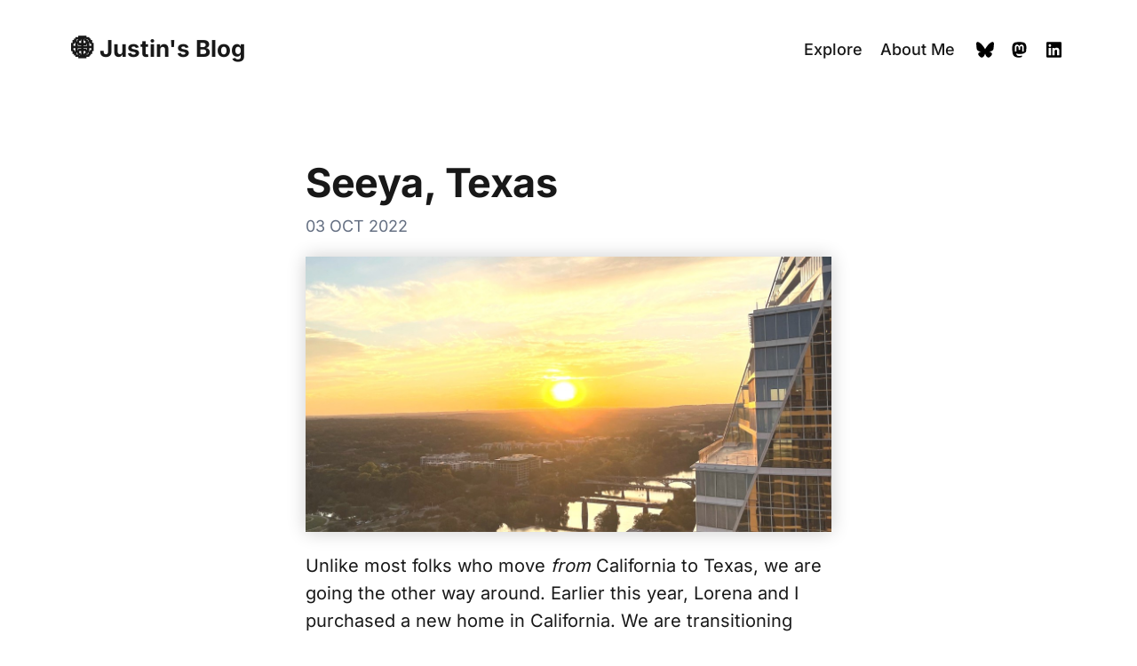

--- FILE ---
content_type: text/html; charset=utf-8
request_url: https://justinferriman.com/seeya-texas
body_size: 82543
content:
<!DOCTYPE HTML>
<html lang="en" dir="ltr">
	<head prefix="og: http://ogp.me/ns# article: http://ogp.me/ns/article#">
		<meta charset="utf-8">

		<title>Seeya, Texas &mdash; 🌐 Justin&#39;s Blog</title>
		
		<link rel="stylesheet" type="text/css" href="https://cdn.writeas.net/css/write.4fd8681726b68760e79b7.css" />
		
		<link rel="shortcut icon" href="https://i.snap.as/sS06qTX6.jpg" />
		
		<meta name="viewport" content="width=device-width, initial-scale=1.0" />
		
		<link rel="canonical" href="https://justinferriman.com/seeya-texas" />
		<link rel="alternate" type="application/rss+xml" title="🌐 Justin&#39;s Blog &raquo; Feed" href="https://justinferriman.com/feed/" />
		<meta name="generator" content="Write.as">
		<meta name="title" content="Seeya, Texas &mdash; 🌐 Justin&#39;s Blog">
		<meta name="description" content="Unlike most folks who move from California to Texas, we are going the other way around. Earlier this year, Lorena and I purchased a new...">
		
		<meta name="twitter:label1" value="Views">
		<meta name="twitter:data1" value="515">
		<link rel="author" href="http://justinferriman.com/" />
		<meta name="author" content="🌐 Justin&#39;s Blog" />
		<meta itemprop="description" content="Unlike most folks who move from California to Texas, we are going the other way around. Earlier this year, Lorena and I purchased a new...">
		<meta itemprop="datePublished" content="2022-10-03" />
		<meta name="twitter:card" content="summary_large_image">
		<meta name="twitter:description" content="Unlike most folks who move from California to Texas, we are going the other way around. Earlier this year, Lorena and I purchased a new...">
		<meta name="twitter:title" content="Seeya, Texas &mdash; 🌐 Justin&#39;s Blog">
		<meta name="twitter:image" content="https://i.snap.as/ydwx3NR4.jpg">
		<meta property="og:title" content="Seeya, Texas" />
		<meta property="og:description" content="Unlike most folks who move from California to Texas, we are going the other way around. Earlier this year, Lorena and I purchased a new..." />
		<meta property="og:site_name" content="🌐 Justin&#39;s Blog" />
		<meta property="og:type" content="article" />
		<meta property="og:url" content="https://justinferriman.com/seeya-texas" />
		<meta property="og:updated_time" content="2022-10-03T11:49:05Z" />
		<meta property="og:image" content="https://i.snap.as/ydwx3NR4.jpg" />
		<meta property="article:published_time" content="2022-10-03T11:49:05Z">
		
		
	
	

		<style type="text/css">body,html{line-height:1.15}.msg,body::after{font-weight:var(--font-weight-bold)}.o-grid .o-grid,body{padding:0}.c-card-author .icon:active,.c-card-author .icon:focus,.c-card-author .icon:hover,.c-nav__item.c-nav__item--hasIcon .c-nav__link:hover svg,.c-post.c-content p.c-card-author__name a svg:hover{fill:var(--accent-color)}.c-card-archive__content.edit .c-card-archive__url:after,.c-post-card__url.edit:after{content:none}.c-card-archive:active .c-card-archive__url,.c-card-archive:focus .c-card-archive__url,.c-card-archive:hover .c-card-archive__url,.c-post-card:active .c-post-card__url,.c-post-card:focus .c-post-card__url,.c-post-card:hover .c-post-card__url{text-decoration:underline;text-underline-offset:var(--space-4);text-decoration-thickness:var(--space-2);text-decoration-color:var(--accent-color);-webkit-text-decoration-color:var(--accent-color);-webkit-text-decoration-thickness:var(--space-2);-webkit-text-underline-offset:var(--space-4)}.c-post-card__content .action,a.btn,body,button,input,select.inputform,textarea.inputform{font-family:var(--font-family)}@font-face{font-family:Inter;font-style:normal;font-weight:400;font-display:swap;src:url(https://fonts.gstatic.com/s/inter/v18/UcC73FwrK3iLTeHuS_nVMrMxCp50SjIa25L7SUc.woff2) format('woff2');unicode-range:U+0100-02AF,U+0304,U+0308,U+0329,U+1E00-1E9F,U+1EF2-1EFF,U+2020,U+20A0-20AB,U+20AD-20C0,U+2113,U+2C60-2C7F,U+A720-A7FF}@font-face{font-family:Inter;font-style:normal;font-weight:400;font-display:swap;src:url(https://fonts.gstatic.com/s/inter/v18/UcC73FwrK3iLTeHuS_nVMrMxCp50SjIa1ZL7.woff2) format('woff2');unicode-range:U+0000-00FF,U+0131,U+0152-0153,U+02BB-02BC,U+02C6,U+02DA,U+02DC,U+0304,U+0308,U+0329,U+2000-206F,U+2074,U+20AC,U+2122,U+2191,U+2193,U+2212,U+2215,U+FEFF,U+FFFD}@font-face{font-family:Inter;font-style:normal;font-weight:500;font-display:swap;src:url(https://fonts.gstatic.com/s/inter/v18/UcC73FwrK3iLTeHuS_nVMrMxCp50SjIa25L7SUc.woff2) format('woff2');unicode-range:U+0100-02AF,U+0304,U+0308,U+0329,U+1E00-1E9F,U+1EF2-1EFF,U+2020,U+20A0-20AB,U+20AD-20C0,U+2113,U+2C60-2C7F,U+A720-A7FF}@font-face{font-family:Inter;font-style:normal;font-weight:500;font-display:swap;src:url(https://fonts.gstatic.com/s/inter/v18/UcC73FwrK3iLTeHuS_nVMrMxCp50SjIa1ZL7.woff2) format('woff2');unicode-range:U+0000-00FF,U+0131,U+0152-0153,U+02BB-02BC,U+02C6,U+02DA,U+02DC,U+0304,U+0308,U+0329,U+2000-206F,U+2074,U+20AC,U+2122,U+2191,U+2193,U+2212,U+2215,U+FEFF,U+FFFD}@font-face{font-family:Inter;font-style:normal;font-weight:600;font-display:swap;src:url(https://fonts.gstatic.com/s/inter/v18/UcC73FwrK3iLTeHuS_nVMrMxCp50SjIa25L7SUc.woff2) format('woff2');unicode-range:U+0100-02AF,U+0304,U+0308,U+0329,U+1E00-1E9F,U+1EF2-1EFF,U+2020,U+20A0-20AB,U+20AD-20C0,U+2113,U+2C60-2C7F,U+A720-A7FF}@font-face{font-family:Inter;font-style:normal;font-weight:600;font-display:swap;src:url(https://fonts.gstatic.com/s/inter/v18/UcC73FwrK3iLTeHuS_nVMrMxCp50SjIa1ZL7.woff2) format('woff2');unicode-range:U+0000-00FF,U+0131,U+0152-0153,U+02BB-02BC,U+02C6,U+02DA,U+02DC,U+0304,U+0308,U+0329,U+2000-206F,U+2074,U+20AC,U+2122,U+2191,U+2193,U+2212,U+2215,U+FEFF,U+FFFD}@font-face{font-family:Inter;font-style:normal;font-weight:700;font-display:swap;src:url(https://fonts.gstatic.com/s/inter/v18/UcC73FwrK3iLTeHuS_nVMrMxCp50SjIa25L7SUc.woff2) format('woff2');unicode-range:U+0100-02AF,U+0304,U+0308,U+0329,U+1E00-1E9F,U+1EF2-1EFF,U+2020,U+20A0-20AB,U+20AD-20C0,U+2113,U+2C60-2C7F,U+A720-A7FF}@font-face{font-family:Inter;font-style:normal;font-weight:700;font-display:swap;src:url(https://fonts.gstatic.com/s/inter/v18/UcC73FwrK3iLTeHuS_nVMrMxCp50SjIa1ZL7.woff2) format('woff2');unicode-range:U+0000-00FF,U+0131,U+0152-0153,U+02BB-02BC,U+02C6,U+02DA,U+02DC,U+0304,U+0308,U+0329,U+2000-206F,U+2074,U+20AC,U+2122,U+2191,U+2193,U+2212,U+2215,U+FEFF,U+FFFD}*,:after,:before{box-sizing:inherit}html{-webkit-text-size-adjust:100%;box-sizing:border-box}:root{--accent-color:#760afa;--secondary-gradient-color:#b084f7;--loader-text:"Justin Ferriman";--motion-duration:0.5s;--color-text-primary:#181818;--color-text-secondary:#646F82;--color-text-tertiary:#a6adba;--color-text-button:#FFFFFF;--color-background-button:var(--accent-color);--background-dark:#151515;--space-2:2px;--space-4:4px;--space-8:8px;--space-12:12px;--space-16:16px;--space-20:20px;--space-24:24px;--space-28:28px;--space-32:32px;--space-40:40px;--space-48:48px;--space-64:64px;--space-72:72px;--space-80:80px;--space-96:96px;--space-128:128px;--space-192:192px;--space-256:256px;--font-size-xxsmall:13px;--line-height-xxsmall:1.333;--font-size-xsmall:15px;--line-height-xsmall:1.5;--ub-font-size-small:18px;--line-height-small:1.5;--font-size-base:18px;--line-height-base:1.556;--font-size-large:20px;--line-height-large:1.6;--font-weight-normal:400;--font-weight-medium:500;--font-weight-semibold:600;--font-weight-bold:700;--font-letter-space:0.5px;--font-letter-space-negative:-0.5px;--font-family:"Inter",-apple-system,BlinkMacSystemFont,"Segoe UI",Helvetica,Arial,sans-serif,"Apple Color Emoji","Segoe UI Emoji","Segoe UI Symbol";--color-white:#FFFFFF;--color-border:#ECECEC;--background-primary:#FFFFFF;--background-secondary:#F6F6F6;--background-hero:var(--background-secondary);--grid-width:1200px;--grid-outer-gutter:var(--space-16);--grid-column-medium-gutter:var(--space-16);--grid-column-large-gutter:var(--space-24)}body{margin:0;direction:ltr;color:var(--color-text-primary);background-color:var(--background-primary);overflow-x:hidden;font-size:var(--font-size-base);line-height:var(--line-height-base);-webkit-font-smoothing:antialiased;-moz-osx-font-smoothing:grayscale;display:flex;min-height:100vh;flex-direction:column}body::before{content:"";position:fixed;top:0;left:0;width:100%;height:100%;background:var(--background-primary);z-index:9998;transition:opacity var(--motion-duration) cubic-bezier(.42, 0, .58, 1)}.c-archive-tags a:after,.c-btn,.c-logo__link,.c-table-of-contents__list-link,.emailsub__link,body a:not([class]),input[type=submit]{transition:all calc(var(--motion-duration) / 3) cubic-bezier(.694, 0, .335, 1)}body::after{content:var(--loader-text);position:fixed;left:0;width:100vw;top:50%;transform:translateY(-50%);text-align:center;font-size:25px;color:var(--accent-color);animation:1.5s cubic-bezier(.42,0,.58,1) infinite pulse;z-index:9999}@media (min-width:28em){body::after{font-size:34px}}@supports (-webkit-background-clip:text) or (background-clip:text){body::after{background:linear-gradient(45deg,var(--accent-color),var(--secondary-gradient-color));-webkit-background-clip:text;background-clip:text;color:transparent}}@keyframes pulse{0%,100%{opacity:1}50%{opacity:.5}}body.loaded{overflow:auto}body.loaded::after,body.loaded::before{opacity:0;z-index:-1}body.loaded::after{animation:none}body#post .o-wrapper,body#subpage .o-wrapper{margin-top:70px;overflow:hidden}::-webkit-scrollbar{width:14px;height:14px}::-webkit-scrollbar-thumb{background-color:rgba(5,5,5,.55);border-radius:10px;border:3px solid var(--background-primary)}::-webkit-scrollbar-thumb:hover{background-color:rgba(5,5,5,.7)}::-webkit-scrollbar-track{background-color:var(--background-primary);border-radius:10px}::-webkit-scrollbar-corner{background-color:var(--background-primary)}#collection p{font-size:var(--font-size-large);line-height:28px;letter-spacing:-.15px}.c-content>*{min-width:100%}.c-content>*+*{margin-top:var(--space-20)!important}.c-content>.img-wrapper+*{margin-top:23.5px!important}.c-content>*+h2,.c-content>*+h3,.c-content>*+h4,.c-content>*+h5,.c-content>*+h6,.c-content>.img-wrapper+h2,.c-content>.img-wrapper+h3,.c-content>.img-wrapper+h4,.c-content>.img-wrapper+h5,.c-content>.img-wrapper+h6,.c-post.c-content .c-post-footer,.c-table-of-contents+h2,.c-table-of-contents+h3,.c-table-of-contents+h4,.c-table-of-contents+h5,.c-table-of-contents+h6{margin-top:var(--space-48)!important}.c-content h1+*,.c-content h2+*,.c-content h3+*,.c-content h4+*,.c-content h5+*,.c-content h6+*{margin-top:var(--space-8)!important}.c-table-of-contents__list-link,.emailsub__link,body a:not([class]){text-decoration:underline var(--accent-color);text-underline-offset:var(--space-4);-webkit-text-decoration:underline var(--accent-color);-webkit-text-underline-offset:var(--space-4);color:var(--color-text-primary)}.c-table-of-contents__list-link:hover,.emailsub__link:hover,body a:not([class]):hover{color:var(--accent-color);text-decoration:underline var(--accent-color);-webkit-text-decoration:underline var(--accent-color)}.msg{font-size:35px}.o-plain-list{margin:0;padding:0;list-style:none}.u-hidden-visually{position:absolute;width:1px;height:1px;overflow:hidden;clip:rect(0 0 0 0);white-space:nowrap}.u-type-uppercase{text-transform:uppercase}body#collection .alert,body#post header .alert,body#subpage header .alert{max-width:40em;margin:1em auto 2em;border-radius:0;border:none}input[type=color],input[type=date],input[type=datetime-local],input[type=datetime],input[type=email],input[type=month],input[type=number],input[type=password],input[type=search],input[type=tel],input[type=text],input[type=time],input[type=url],input[type=week],select,textarea{width:100%;display:block;font-size:var(--font-size-xsmall);line-height:var(--line-height-small);min-height:var(--space-48);color:var(--color-text-primary);background-color:var(--background-primary);border-radius:var(--space-4);padding:var(--space-12) var(--space-16);border:1px solid var(--color-border);margin:0}.c-btn,input[type=submit]{display:inline-block;padding:var(--space-16) var(--space-24);color:var(--color-text-button);background-color:var(--color-background-button);font-size:14px;font-weight:var(--font-weight-semibold);line-height:var(--line-height-xsmall);height:auto;text-align:center;text-transform:initial;white-space:nowrap;border:none;cursor:pointer;border-radius:var(--space-4)}#post-body.c-post.c-content .c-subscribe .c-subscribe__content .c-subscribe__heading+p,.c-post.c-content p.c-card-author__name{font-size:var(--font-size-large)!important}.c-btn:active,.c-btn:focus,.c-btn:hover,input[type=submit]:active,input[type=submit]:focus,input[type=submit]:hover{opacity:.9;text-decoration:none;background-color:var(--color-background-button)}.c-btn--loading,.c-btn.loading,.c-subscribe-form .c-btn,input[type=submit]{display:flex;align-items:center;justify-content:center}.c-btn--outline{color:var(--accent-color);background-color:transparent;box-shadow:inset 0 0 0 1px var(--accent-color)}.c-btn--secondary{color:var(--color-text-primary);background-color:transparent;box-shadow:inset 0 0 0 1px var(--color-border);display:block;width:100%}.c-btn--outline:active,.c-btn--outline:focus,.c-btn--outline:hover,.c-btn--secondary:active,.c-btn--secondary:focus,.c-btn--secondary:hover{color:var(--color-white);background-color:var(--accent-color);box-shadow:inset 0 0 0 1px var(--accent-color)}.c-btn--full{width:100%}.c-btn--center{display:block;margin-left:auto;margin-right:auto}input[type=text]:focus{outline:#000 solid 1px}.c-btn--loading,.c-btn--loading:hover{cursor:not-allowed;position:relative;color:var(--accent-color);background-color:var(--accent-color)}.c-nav__item__icon:active:after,.c-nav__item__icon:focus:after,.c-nav__item__icon:hover:after,.c-title-bar__divider{background-color:var(--color-text-primary)}.c-btn--loading::after{content:"";display:block;width:16px;height:16px;border:2px solid transparent;border-top-color:#fff;border-radius:50%;position:absolute;top:50%;left:50%;margin-top:-8px;margin-left:-8px;animation:.8s linear infinite spin}@keyframes spin{from{transform:rotate(0)}to{transform:rotate(360deg)}}.c-title-bar{display:grid;grid-template-columns:repeat(2,1fr);grid-template-rows:1fr;grid-column-gap:var(--space-40);grid-template-areas:"title divider";align-items:center;margin-bottom:var(--space-24);min-height:var(--space-32)}#post-body.c-post.c-content .c-title-bar__title,.c-title-bar__title{grid-area:title;font-size:var(--font-size-large)!important;line-height:20px;font-weight:var(--font-weight-bold);white-space:nowrap;margin:0}.c-title-bar__divider{grid-area:divider;height:2px}body#collection header nav,body#post header nav,body#subpage header nav{margin:2px 0 0;line-height:normal}body#collection header.c-header,body#post header.c-header,body#subpage header.c-header{padding:var(--space-24) 0;text-align:left;max-width:100%;margin:0;opacity:1}.c-header__inner{position:relative;display:flex;align-items:center;justify-content:space-between}.o-grid{margin:0 auto;max-width:var(--grid-width);padding:0 var(--grid-outer-gutter)}@media (min-width:40em){body::after{font-size:50px}#customsub form,#emailsub form{display:flex;flex:3;margin-left:0!important}input[type=submit]{flex:3;margin-left:var(--space-16)!important}.c-btn--archive{width:53.4%}.c-title-bar{grid-template-columns:repeat(12,1fr);grid-template-areas:"title title title divider divider divider divider divider divider divider divider divider"}.o-grid{display:flex;flex-wrap:wrap}.o-grid .o-grid{margin-right:calc(var(--grid-column-medium-gutter) * -1);margin-left:calc(var(--grid-column-medium-gutter) * -1)}}.c-nav__link,.o-grid--center{align-items:center}.o-grid--full{max-width:100vw}@media (min-width:40em){.o-grid__col{flex-grow:1;padding-right:var(--grid-column-medium-gutter);padding-left:var(--grid-column-medium-gutter)}}@media (min-width:64em){body::after{font-size:68px}.c-title-bar{min-height:var(--space-40)}.c-title-bar--wide{grid-template-areas:"title title divider divider divider divider divider divider divider divider divider divider"}body#collection header.c-header,body#post header.c-header,body#subpage header.c-header{padding:var(--space-40) 0}.o-grid .o-grid{margin-right:calc(var(--grid-column-large-gutter) * -1);margin-left:calc(var(--grid-column-large-gutter) * -1)}.o-grid__col{flex-grow:1;padding-right:var(--grid-column-large-gutter);padding-left:var(--grid-column-large-gutter)}}.o-grid__col--center{margin:0 auto;flex-grow:initial}.o-grid__col--4-4-s{width:100%}.o-grid__col--custom{width:100%;max-width:40rem}.o-grid__col--initial-grow{flex-grow:initial}.c-logo{margin-right:var(--space-32)}.c-logo__link{display:block;line-height:1;font-weight:var(--font-weight-bold);font-size:26px;color:var(--color-text-primary);text-decoration:none!important}.c-card-author__name a:active,.c-card-author__name a:focus,.c-card-author__name a:hover,.c-logo__link:active,.c-logo__link:focus,.c-logo__link:hover,.hashtag:hover,a.hashtag:hover span,a.hashtag:hover span:first-child{color:var(--accent-color)}.c-footer-nav a:active,.c-footer-nav a:focus,.c-footer-nav a:hover,.c-nav__link--current,.c-nav__link:active,.c-nav__link:focus,.c-nav__link:hover{color:var(--accent-color)!important}.c-nav__item__icon{display:flex;width:var(--space-32);height:var(--space-32);justify-content:center;fill:var(--color-text-primary)}.c-nav__item__icon:empty{background-color:var(--background-secondary)}.c-nav__link{display:flex;width:fit-content;font-size:var(--ub-font-size-small);line-height:var(--line-height-small);font-weight:var(--font-weight-medium);white-space:nowrap;transition:all calc(var(--motion-duration) / 2) cubic-bezier(.694, 0, .335, 1)}.c-card-archive__tags,.c-post-card__tags{text-wrap:wrap;white-space:normal;word-break:break-word}.c-nav-toggle,.c-nav-toggle__icon{position:absolute;width:var(--space-24);cursor:pointer}.c-nav-toggle__icon,.c-nav-toggle__icon:after,.c-nav-toggle__icon:before{transition:all calc(var(--motion-duration) / 2) cubic-bezier(.694, 0, .335, 1)}.c-nav__link--current{font-weight:var(--font-weight-medium)!important}.c-post-card__date,.c-post-card__tags,.c-post-card__visibility{color:var(--color-text-secondary)}.home-template .c-nav__link--current:after{background-color:transparent}.c-archive-tags a:active:after,.c-archive-tags a:focus:after,.c-archive-tags a:hover:after,.c-nav__link:active:after,.c-nav__link:focus:after,.c-nav__link:hover:after{background-color:var(--accent-color)}.c-archive-tags a:after,.c-card-archive:first-child:before,.c-nav-wrap.is-active+.c-nav-toggle .c-nav-toggle__icon{background-color:transparent}.c-nav__item.c-nav__item--hasIcon .c-nav__link{height:27px;width:27px;display:flex;align-items:center;justify-content:center}.c-nav__item.c-nav__item--hasIcon .c-nav__link svg{height:20px;max-width:20px;transition:fill calc(var(--motion-duration) / 3) cubic-bezier(.694, 0, .335, 1)}.c-nav-toggle{top:50%;right:0;z-index:10;height:var(--space-16);transform:translateY(-50%)}.c-nav-toggle__icon{left:0;height:1px;background:var(--color-text-primary)}.c-nav-toggle__icon:after,.c-nav-toggle__icon:before{content:"";display:block;height:100%;background-color:var(--color-text-primary)}.c-card-archive__url,.c-post-card__url,.c-post-card__url:visited{transition:text-decoration-color calc(var(--motion-duration) / 3) cubic-bezier(.694, 0, .335, 1);text-decoration-color:transparent}.c-nav-toggle__icon:before{transform:translateY(7px)}.c-nav-toggle__icon:after{transform:translateY(-7px)}.c-nav-wrap.is-active+.c-nav-toggle .c-nav-toggle__icon:before{transform:rotate(45deg)}.c-nav-wrap.is-active+.c-nav-toggle .c-nav-toggle__icon:after{transform:rotate(-45deg)}#post nav a:not(.home),header nav a{color:inherit;margin:0}#post nav a:not(.home):hover,header nav a:hover{color:inherit;text-decoration:none}body footer.c-footer{padding:var(--space-32) 0;margin-top:var(--space-40);text-align:center}.c-footer-nav{display:flex;flex-wrap:wrap;justify-content:center;margin-bottom:var(--space-8)}.c-footer-nav li:not(:last-child){margin-right:var(--space-16)}.c-footer-nav a{font-size:var(--font-size-xxsmall);line-height:var(--line-height-xxsmall);color:var(--color-text-secondary)!important}.c-footer-nav a:after{height:0}body .o-wrapper{flex:1 0 auto}.c-home,.c-home-center,.c-home-right{margin-bottom:var(--space-32);background-color:var(--background-hero)}.c-home__image{display:block}@media (max-width:63.99em){.c-nav-wrap{display:flex;align-items:center;flex-direction:column;position:fixed;top:0;bottom:0;right:0;left:0;z-index:10;width:100%;height:100vh;padding-top:var(--space-72);background-color:var(--background-secondary);opacity:0;visibility:hidden;transform:scale(.96)}.c-nav-wrap.is-active{opacity:1;visibility:visible;transform:scale(1);transition:all calc(var(--motion-duration) / 2) cubic-bezier(.694, 0, .335, 1)}.c-nav{width:100%;padding:0 var(--space-32)}.c-nav__item{margin-bottom:var(--space-16)}.c-nav__item--hasIcon{display:inline-block;margin-right:var(--space-12)}.c-nav__link{font-size:var(--font-size-xsmall);line-height:var(--line-height-xsmall)}.c-footer-nav li{margin-bottom:var(--space-4)}.c-home__image{margin:auto}}.c-home-right__content,.c-home__content{padding:var(--space-32)}.c-home__content h1{font-size:34px}.c-home-right__image{margin:auto;display:block}.c-home-circle,.c-home-wide-content{padding:var(--space-32);margin-bottom:var(--space-32);border-radius:var(--space-4);background-color:var(--background-hero)}.c-home-circle__media{width:var(--space-96);height:var(--space-96);border-radius:100%;margin:auto;margin-bottom:var(--space-20);background-color:var(--background-primary)}.c-home-circle__media--medium{width:var(--space-128);height:var(--space-128)}.c-home-circle__media--large{width:var(--space-192);height:var(--space-192)}.c-home-circle__media--xlarge{width:var(--space-256);height:var(--space-256)}.c-home-circle__image{display:block;margin:auto;width:100%;height:100%;-o-object-fit:cover;object-fit:cover;border-radius:100%}.c-home-center__content,.c-home-full-content,.c-subscribe{border-radius:var(--space-4)}.c-home-center__image{display:block;margin:auto}.c-home-center__content{padding:var(--space-32)}.c-home-wide-media{position:relative;padding-top:56.25%;margin-bottom:var(--space-32);background-color:var(--background-secondary)}.c-home-full-image,.c-home-image-wide{display:block;position:absolute;top:0;left:0;width:100%;height:100%;-o-object-fit:cover;object-fit:cover;-o-object-position:center;object-position:center}.c-home-full-media{position:relative;padding-top:33%;margin-bottom:var(--space-32);background-color:var(--background-hero)}.c-archive-tags a,.c-card-author,.c-home-full-content,.c-post-card__image-wrap,.c-subscribe,.c-table-of-contents{background-color:var(--background-secondary)}.c-home-full-content{padding:var(--space-32);margin-bottom:var(--space-32)}.c-post-card{position:relative;padding-bottom:var(--space-32)}.c-post-card:not(:first-child){padding-top:var(--space-32)}.c-card-archive:before,.c-post-card:not(:first-child):before{content:"";display:block;width:100%;height:1px;position:absolute;top:0;background-color:var(--color-border)}@media (min-width:40em){.o-grid__col--2-4-m{width:50%}.o-grid__col--9-10-m{width:90%}.c-post-card{display:grid;grid-template-columns:repeat(12,1fr);grid-template-rows:1fr;grid-column-gap:var(--space-4);grid-auto-columns:50vmax;grid-template-areas:"meta meta meta content content content content content content media media media"}.c-post-card__meta{grid-area:meta}.c-post-card__content{grid-area:content}.c-post-card__media{grid-area:media}}@media (min-width:50em){.c-post-card{grid-column-gap:var(--space-40)}}.c-post-card__date{font-size:var(--ub-font-size-small);line-height:var(--line-height-small)}.c-post-card__tags{font-size:var(--font-size-xsmall);text-transform:uppercase}.c-post-card__visibility{font-size:var(--font-size-xxsmall);line-height:var(--line-height-xxsmall);text-transform:uppercase;letter-spacing:var(--font-letter-space)}.c-post-card__title{font-size:var(--font-size-base);line-height:var(--line-height-small);margin:0;color:var(--color-text-primary)}.c-post-card__url,.c-post-card__url:visited{color:var(--color-text-primary)}.c-post-card__content .action,.c-post-header__date,.editor-features,.editor-features a,.editor-features a:active,.editor-features a:focus{color:var(--color-text-secondary)}.c-post-card__url:after{content:"";position:absolute;left:0;top:0;right:0;bottom:0;z-index:1}.c-post-card__excerpt{font-size:var(--ub-font-size-small);line-height:var(--line-height-small);margin-top:var(--space-8);overflow-y:hidden;display:-webkit-box;-webkit-line-clamp:3;-webkit-box-orient:vertical;word-wrap:anywhere}.c-post-card__image-wrap{display:block;position:relative;padding-top:66.66%}.c-post-card__image{position:absolute;top:0;left:0;width:100%;height:100%;-o-object-fit:cover;object-fit:cover}.c-post-card:active .c-post-card__url,.c-post-card:focus .c-post-card__url,.c-post-card:hover .c-post-card__url{color:var(--color-text-primary)}.c-post-card__content .action{opacity:1;font-size:var(--font-size-xsmall)}.flat-select select{transform:translateY(-20px)}.c-card-archive:last-child,.c-pagination{margin-bottom:var(--space-32)}.c-subscribe{position:relative;overflow:hidden;padding:var(--space-32)}.c-subscribe__content{position:relative;z-index:1;max-width:540px;margin:auto}#post-body.c-post.c-content .c-subscribe .c-subscribe__content .c-subscribe__heading,.c-subscribe__heading{font-size:31px!important;line-height:32px;margin-top:0}.c-subscribe__icon{position:absolute;top:-141px;right:-121px}.c-subscribe__icon svg{fill:var(--background-primary)}.u-type-400{font-weight:var(--font-weight-normal)}.hashtag,.u-type-500{font-weight:var(--font-weight-medium)}.c-post.c-content .c-subscribe .c-subscribe__content .u-mb-8,.u-mb-8{margin-bottom:var(--space-8)!important}.c-post.c-content .c-subscribe .c-subscribe__content .u-mb-16,.u-mb-16{margin-top:0!important;margin-bottom:var(--space-16)!important}#customsub,#emailsub{text-align:left}.emailsub__link{display:block;text-align:center;margin-top:var(--space-12);font-size:var(--font-size-large)}.c-post-header__title{font-size:36px!important;letter-spacing:var(--font-letter-space-negative)}#subpage .c-post-header__title{text-transform:capitalize}.c-post-header__date{display:block;margin-top:var(--space-16);font-size:var(--font-size-base)}#post-body.c-post.c-content h2{font-size:30px!important}#post-body.c-post.c-content h3{font-size:24px!important}#post-body.c-post.c-content h4,.c-post.c-content .subtitle{font-size:22px!important}#post-body.c-post.c-content h5{font-size:20px!important}#post-body.c-post.c-content h6{font-size:19px!important}.c-table-of-contents{padding:var(--space-32);box-shadow:inset 0 0 0 .5px var(--color-border);border-left:var(--space-2) solid var(--accent-color)}#post-body.c-post.c-content .c-table-of-contents h2.c-table-of-contents__heading{padding-bottom:var(--space-8);margin-bottom:var(--space-24);font-variant:petite-caps;font-weight:var(--font-weight-medium);font-size:var(--font-size-base)!important;line-height:1;box-shadow:0 1px 0 0 var(--color-border)}.c-table-of-contents__content>*{font-size:var(--ub-font-size-small);line-height:var(--line-height-small)}.c-table-of-contents__list{padding-left:var(--space-4);margin-top:0!important}.c-table-of-contents__list:first-child>.c-table-of-contents__list-item:first-child{margin-top:0}.c-table-of-contents__list-item{font-size:18px;margin:var(--space-8) 0 0 0!important;list-style-type:circle}.editor-features,.hashtag{margin-bottom:var(--space-8)}.c-table-of-contents__list-item.list-item--H2{margin-left:var(--space-16)!important}.c-table-of-contents__list-item.list-item--H3{margin-left:var(--space-32)!important}.c-table-of-contents__list-item.list-item--H4{margin-left:var(--space-48)!important}.c-table-of-contents__list-item.list-item--H5{margin-left:var(--space-64)!important}.c-table-of-contents__list-item.list-item--H6{margin-left:var(--space-80)!important}.c-table-of-contents__list-item::marker{color:var(--color-text-secondary);font-size:var(--font-size-large)}body#post article{padding:0!important;margin:0 auto!important;display:flex;flex-direction:column}.editor-features>*{opacity:1;margin-right:var(--space-16)}.editor-features a:hover{color:var(--color-text-tertiary);text-decoration:none}#post-body blockquote,#post-body h1,#post-body h2,#post-body h3,#post-body h4,#post-body h5,#post-body h6,#post-body ol,#post-body p,#post-body pre,#post-body ul{text-wrap:wrap;white-space:normal;word-break:break-word;display:block!important}body #post article li:not(:last-child),body#post article li:not(:last-child){margin-bottom:25px}#post-body ol:not([class]),#post-body ul:not([class]){margin:25px 0!important}.c-post.c-content ol,.c-post.c-content p,.c-post.c-content ul{font-size:20px}body #post blockquote p+p,body#post blockquote p+p{margin:.5em 0}blockquote:not(.fw-bq){padding:0 0 0 var(--space-24)!important;border-left:var(--space-4) solid var(--accent-color)!important;margin-left:0!important;color:var(--background-dark)!important}.fw-bq,.fw-img{width:100vw;margin-left:calc(-50vw + 50%)!important;margin-right:calc(-50vw + 50%)!important}.img-wrapper img{display:block;width:100%;height:auto;-webkit-animation:3s cubic-bezier(.25,.46,.45,.94) both shadow-drop-center;animation:3s cubic-bezier(.25,.46,.45,.94) both shadow-drop-center}@keyframes shadow-drop-center{0%{box-shadow:0 0 0 0 transparent;-webkit-filter:grayscale(1);filter:grayscale(1)}100%{box-shadow:0 0 20px 0 rgba(0,0,0,.2);-webkit-filter:grayscale(0);filter:grayscale(0)}}.img-title{display:block;text-align:center;font-size:var(--font-size-base);margin-top:var(--space-2)}.c-archive-tags a,.hashtag{font-size:var(--font-size-xsmall);line-height:var(--line-height-xsmall)}.c-post.c-content .c-post-footer .c-card-author+.is-membership,.c-post__button-wrapper{margin-top:var(--space-32)!important}#post-body blockquote.fw-bq{margin-bottom:0;box-sizing:border-box;background-color:var(--color-text-primary);padding:80px 50px!important;color:#fff!important;border:none!important;text-align:center;display:flex!important;flex-direction:column;justify-content:center;align-items:center}blockquote.fw-bq span:first-child{font-size:34px;font-weight:700;letter-spacing:-1.67px;line-height:50px}blockquote.fw-bq span+span{font-size:17px;font-weight:500;letter-spacing:-1.67px}.hashtag{float:left;letter-spacing:var(--font-letter-space);padding:var(--space-8) var(--space-16);margin-right:var(--space-8);color:var(--color-text-primary);border:1px solid var(--color-border);border-radius:var(--space-4)}a.hashtag span,a.hashtag span:first-child{text-decoration:none;color:var(--color-text-primary)}a.hashtag:hover span+span{text-decoration:none}.c-post__button-wrapper{display:flex}.c-card-author{width:100%;display:flex;padding:var(--space-32);border-radius:var(--space-4)}.c-card-author__image,.c-card-author__media{width:var(--space-80);height:var(--space-80);border-radius:100%}.c-card-author__media{margin-right:var(--space-24);background-color:var(--background-primary)}.c-card-author__image{-o-object-fit:cover;object-fit:cover;min-width:var(--space-80)}.c-post.c-content p.c-card-author__name{line-height:var(--line-height-base);font-weight:var(--font-weight-bold)}.c-post.c-content p.c-card-author__name a{text-decoration:none}.c-post.c-content p.c-card-author__name a svg{height:16px;max-width:16px;transition:calc(var(--motion-duration) / 3) cubic-bezier(.694, 0, .335, 1)}.c-post.c-content p.c-card-author__name a:not(:first-child){margin-left:var(--space-8)}#post-body.c-post.c-content p.c-card-author__bio{font-size:var(--ub-font-size-small)!important;line-height:var(--line-height-small)!important;word-break:break-word}.c-card-author .icon{fill:var(--color-text-primary);vertical-align:sub}.c-archive-tags{display:grid;grid-column-gap:var(--space-32);grid-row-gap:var(--space-32);grid-template-columns:repeat(2,1fr);margin-bottom:var(--space-32)}.c-archive-tags a{position:relative;display:flex;justify-content:center;align-items:center;font-weight:var(--font-weight-semibold);padding:var(--space-16) var(--space-24);text-decoration:none!important}.c-archive-tags a:after{content:"";display:block;width:100%;height:2px;position:absolute;bottom:0;left:0}.c-archive-tags sup{margin-left:var(--space-2)}.c-card-archive{position:relative;padding-top:var(--space-24);margin-top:var(--space-24)}.c-card-archive:first-child{margin-top:0;padding-top:0}@media (min-width:40em){.c-post-card__date{font-size:var(--font-size-xsmall)}.c-post-card__tags{font-size:var(--font-size-xxsmall);margin-top:var(--space-4)}.c-post-card__visibility{margin-top:var(--space-8)}.c-subscribe{padding:var(--space-64)}.c-post-header__title{font-size:45px!important;letter-spacing:var(--font-letter-space-negative)}.c-post.c-content .subtitle{font-size:24px!important}#post-body blockquote.fw-bq{padding:90px 65px!important}blockquote.fw-bq span:first-child{font-size:50px;line-height:68px}blockquote.fw-bq span+span{font-size:20px}.hashtag{padding:var(--space-8) var(--space-24);margin-right:var(--space-16);margin-bottom:var(--space-16);line-height:var(--line-height-small)}.c-archive-tags{grid-template-columns:repeat(3,1fr)}.c-card-archive{display:grid;grid-template-columns:repeat(8,1fr);grid-template-rows:1fr;grid-column-gap:var(--space-8);grid-template-areas:"meta meta meta content content content content content content media media media"}.c-card-archive__meta{grid-area:meta}.c-card-archive__content{grid-area:content}}@media (min-width:43.5em){.c-card-archive{grid-column-gap:var(--space-40)}}@media (max-width:39.99em){#customsub form,#emailsub form{width:100%;margin-bottom:var(--space-16)}input[type=submit]#subscribe-btn{margin:17px 0 0;width:100%}.c-post-card__meta{margin-bottom:var(--space-8);display:flex;align-items:center;justify-content:space-between}.c-post-card__image-wrap{margin-top:var(--space-16)}.c-card-archive__meta{margin-bottom:var(--space-24)}.c-card-archive--short .c-card-archive__meta{margin-bottom:var(--space-16)}.c-card-archive__content{padding-left:var(--space-16)}}.c-card-archive__date{color:var(--color-text-secondary);font-size:var(--font-size-large)}.c-card-archive__tags{margin-top:var(--space-4);font-size:var(--font-size-xsmall);color:var(--color-text-secondary);text-transform:uppercase;height:0}#post-body.c-post.c-content .c-card-archive__title,#subpage .c-post.c-content h2.c-card-archive__title{font-size:var(--font-size-xsmall)!important;line-height:var(--line-height-xsmall)!important;margin:0;color:var(--color-text-primary)}@media (min-width:40em){.c-card-archive__tags{transform:none;height:auto;font-size:var(--font-size-xxsmall)}#post-body.c-post.c-content .c-card-archive--basic .c-card-archive__content,#subpage .c-post.c-content .c-card-archive--basic .c-card-archive__content{margin-top:33px}}@media (min-width:64em){.o-grid__col--1-3-l{width:33.3333333333%}.o-grid__col--2-3-l{width:66.6666666667%}.o-grid__col--4-4-l{width:100%}.c-nav-wrap{flex:2;display:flex;align-items:center;justify-content:flex-end}.c-nav{display:flex;align-items:center;justify-content:flex-end}.c-nav__item:not(:last-child){margin-right:var(--space-20)}.c-nav__item--hasIcon:not(:last-child){margin-right:var(--space-12)}.c-nav__item__icon,.c-nav__link{position:relative}.c-nav__item__icon:after{content:"";display:block;width:100%;height:2px;position:absolute;left:0;bottom:0;background-color:transparent}.c-nav__link:after{content:"";display:block;width:100%;height:2px;position:absolute;bottom:-2px;background-color:transparent;transition:all calc(var(--motion-duration) / 3) cubic-bezier(.694, 0, .335, 1)}.c-nav__link--current:after{background-color:var(--accent-color)}.c-nav-toggle{display:none}.c-home{display:grid;grid-template-columns:repeat(2,1fr);grid-template-rows:1fr;grid-column-gap:var(--space-40);grid-template-areas:"media content";margin-bottom:var(--space-40)}.c-home--content-only{display:block}.c-home-right__media,.c-home__media{grid-area:media}.c-home__content{grid-area:content;display:flex;align-items:center;padding:var(--space-40) var(--space-40) var(--space-40) 0}.c-home-right{display:grid;grid-template-columns:repeat(2,1fr);grid-template-rows:1fr;grid-column-gap:var(--space-40);grid-template-areas:"content media";margin-bottom:var(--space-40)}.c-home-right__image{margin-left:auto;margin-right:initial}.c-home-right__content{grid-area:content;display:flex;align-items:center;padding:var(--space-40) 0 var(--space-40) var(--space-40)}.c-home-circle{padding:var(--space-40);margin-bottom:var(--space-40)}.c-home-center,.c-home-full-media,.c-home-wide-media,.c-pagination{margin-bottom:var(--space-40)}.c-home-center__content{padding:var(--space-40)}.c-home-full-content,.c-home-wide-content{padding:var(--space-40);margin-bottom:var(--space-48)}.c-post-card{padding-bottom:var(--space-40)}.c-post-card:not(:first-child){padding-top:var(--space-40)}.c-post-card__date{font-size:var(--ub-font-size-small)}.c-card-archive__tags,.c-post-card__tags{font-size:var(--font-size-xsmall)}.c-subscribe{padding:var(--space-96)}#post-body blockquote.fw-bq{padding:137px 100px!important}blockquote.fw-bq span:first-child{font-size:75px;line-height:84px}blockquote.fw-bq span+span{font-size:28px}.c-archive-tags{grid-column-gap:var(--space-40);grid-row-gap:var(--space-40);grid-template-columns:repeat(4,1fr)}.c-card-archive{padding-top:var(--space-40);margin-top:var(--space-40)}#post-body.c-post.c-content .c-card-archive__title,#subpage .c-post.c-content h2.c-card-archive__title,.c-card-archive__title{font-size:var(--ub-font-size-small)!important;line-height:var(--line-height-small)!important}#post-body.c-post.c-content .c-card-archive--basic .c-card-archive__content,#subpage .c-post.c-content .c-card-archive--basic .c-card-archive__content{margin-top:32px}}.c-card-archive__url{color:var(--color-text-primary)}.c-card-archive__date-mini,.c-card-archive__editor-features>.action{font-size:var(--font-size-xsmall);color:var(--color-text-secondary)}.c-card-archive__url:after{content:"";position:absolute;left:0;top:0;right:0;bottom:0;z-index:1}.c-card-archive__date-mini{line-height:var(--line-height-xsmall);font-weight:var(--font-weight-normal);margin-right:var(--space-4)}.c-card-archive--short{padding:0;margin:0}.c-card-archive--short .c-card-archive__meta .c-card-archive__date,.c-card-archive--short:before{display:none}.c-card-archive--short .c-card-archive__meta .c-card-archive__tags{transform:translateY(29px);margin-right:var(--space-4)}.c-card-archive--short .c-card-archive__content{padding-top:var(--space-28);margin-top:var(--space-24);position:relative}.c-card-archive--short .c-card-archive__content:before{content:"";display:block;width:100%;height:1px;position:absolute;top:0;background-color:var(--color-border)}.c-card-archive__editor-features>.action{opacity:1;font-family:var(--font-family)}@media (min-width:40em){.c-card-archive--short .c-card-archive__meta .c-card-archive__tags{transform:none;margin-top:54px}.c-card-archive__editor-features{margin-top:-7px}#subpage .c-card-archive__editor-features{margin-top:-4px}}@media (min-width:64em){.c-card-archive--short .c-card-archive__meta .c-card-archive__tags{margin-top:55px}.c-card-archive__editor-features{margin-top:-4px}#subpage .c-card-archive__editor-features{margin-top:-1px}}</style>
		

	</head>
	<body id="post">
		
		<div id="overlay"></div>

		<header>
		<h1 dir="ltr" id="blog-title"><a rel="author" href="/" class="h-card p-author">🌐 Justin&#39;s Blog</a></h1>
			<nav>
				
				<a class="pinned" href="https://justinferriman.com/explore">Explore</a><a class="pinned" href="https://justinferriman.com/about">About Me</a>
				
				
			</nav>
		</header>

		

		<article id="post-body" class="norm h-entry "><h2 id="title" class="p-name dated">Seeya, Texas</h2><time class="dt-published" datetime="2022-10-03T11:49:05Z" pubdate itemprop="datePublished" content="2022-10-03 11:49:05 &#43;0000 UTC">October 3, 2022</time><div class="e-content"><p><img src="https://i.snap.as/ydwx3NR4.jpg" alt=""/></p>

<p>Unlike most folks who move <em>from</em> California to Texas, we are going the other way around. Earlier this year, Lorena and I purchased a new home in California. We are transitioning there this year and beginning in January, it will officially be our primary residence.</p>

<p>I will always have a special place in my heart for Austin, as it’s the place <a href="https://justinferriman.com/married">where we got married</a> and officially started our life together. It was our home base as we travelled during the heart of the pandemic to visit family in Mexico, Michigan, Connecticut, and Colorado.</p>

<p>But ultimately, we both really value gorgeous weather, and SoCal has the best weather in the country. The culture is more in line with what we prefer as well. Plus, I mean… you can’t beat the ocean.</p>

<p>I am excited to settle in California and start this next phase of life together.</p>

<p>Seeya, Texas… it’s been real.</p>

<p>Real hot. 👎</p>

<p><a href="https://justinferriman.com/tag:personal" class="hashtag"><span>#</span><span class="p-category">personal</span></a></p>

<div class="c-post-footer">
    <section class="c-card-author">
        <div class="c-card-author__media">
            <a href="/">
                <img class="c-card-author__image" src="https://i.snap.as/o5He4Utu.jpg" alt="Justin Ferriman" width="80" height="80">
            </a>
        </div>
        <div class="c-card-author__content">

            <p class="c-card-author__name">
                <a href="/">Justin Ferriman</a>
            </p>
            <p class="c-card-author__bio">Amateur blogger for over 20 years. I write about life, happiness, entrepreneurship, and politics. <a href="/about">Full bio</a>.</p>
        </div>
    </section>

    <div class="is-membership">
        <section class="c-subscribe">
            <div class="c-subscribe__content" id="customsub" id="customsub">
                <p class="c-subscribe__heading u-type-500 u-mb-8">My Posts, Your Inbox</p>
                <p class="u-mb-16">Subscribe to receive the latest posts by email.</p>
                <form method="post" id="emailsub" id="emailsub" action="/api/collections/justinferriman/email/subscribe"><input type="hidden" name="slug" value="seeya-texas"/><input type="hidden" name="web" value="1"/><div style="position: absolute; left: -5000px;"><input type="email" name="mira0Ni5oMJfc0FiRfJJUkmEfJIxBGheRllNlX0" value=""/><input type="password" name="fake_password" placeholder="password"/></div><input type="email" name="email" placeholder="me@example.com"/><input type="submit" id="subscribe-btn" id="subscribe-btn" value="Subscribe"/></form>
            </div>
            <a href="https://justinferriman.com/feed" class="emailsub__link">RSS feed</a>
            <div class="c-subscribe__icon"></div>
        </section>
    </div>
</div>
</div></article>

		

		
		<footer dir="ltr"><hr><nav><p style="font-size: 0.9em">published with <a class="home pubd" href="https://write.as/">write.as</a></p></nav></footer>
		

		<noscript><p><img src="https://analytics.write.as/piwik.php?idsite=16" style="border:0;" alt="" /></p></noscript>
	</body>
	
	
		<script type="text/javascript" src="https://plausible.io/js/plausible.js" async></script>
		<script type="text/javascript">const socialMedia=[{href:"https://link.justinferriman.com/bluesky",icon:'<svg xmlns="http://www.w3.org/2000/svg" viewBox="0 0 512 512">\x3c!--!Font Awesome Free 6.7.1 by @fontawesome - https://fontawesome.com License - https://fontawesome.com/license/free Copyright 2024 Fonticons, Inc.--\x3e<path d="M111.8 62.2C170.2 105.9 233 194.7 256 242.4c23-47.6 85.8-136.4 144.2-180.2c42.1-31.6 110.3-56 110.3 21.8c0 15.5-8.9 130.5-14.1 149.2C478.2 298 412 314.6 353.1 304.5c102.9 17.5 129.1 75.5 72.5 133.5c-107.4 110.2-154.3-27.6-166.3-62.9l0 0c-1.7-4.9-2.6-7.8-3.3-7.8s-1.6 3-3.3 7.8l0 0c-12 35.3-59 173.1-166.3 62.9c-56.5-58-30.4-116 72.5-133.5C100 314.6 33.8 298 15.7 233.1C10.4 214.4 1.5 99.4 1.5 83.9c0-77.8 68.2-53.4 110.3-21.8z"/></svg>',label:"Bluesky"},{href:"https://link.justinferriman.com/mastodon",icon:'<svg xmlns="http://www.w3.org/2000/svg" viewBox="0 0 448 512">\x3c!--!Font Awesome Free 6.6.0 by @fontawesome - https://fontawesome.com License - https://fontawesome.com/license/free Copyright 2024 Fonticons, Inc.--\x3e<path d="M433 179.1c0-97.2-63.7-125.7-63.7-125.7-62.5-28.7-228.6-28.4-290.5 0 0 0-63.7 28.5-63.7 125.7 0 115.7-6.6 259.4 105.6 289.1 40.5 10.7 75.3 13 103.3 11.4 50.8-2.8 79.3-18.1 79.3-18.1l-1.7-36.9s-36.3 11.4-77.1 10.1c-40.4-1.4-83-4.4-89.6-54a102.5 102.5 0 0 1 -.9-13.9c85.6 20.9 158.7 9.1 178.8 6.7 56.1-6.7 105-41.3 111.2-72.9 9.8-49.8 9-121.5 9-121.5zm-75.1 125.2h-46.6v-114.2c0-49.7-64-51.6-64 6.9v62.5h-46.3V197c0-58.5-64-56.6-64-6.9v114.2H90.2c0-122.1-5.2-147.9 18.4-175 25.9-28.9 79.8-30.8 103.8 6.1l11.6 19.5 11.6-19.5c24.1-37.1 78.1-34.8 103.8-6.1 23.7 27.3 18.4 53 18.4 175z"/></svg>',label:"Mastodon"},{href:"https://link.justinferriman.com/linkedin",icon:'<svg xmlns="http://www.w3.org/2000/svg" viewBox="0 0 448 512">\x3c!--!Font Awesome Free 6.7.2 by @fontawesome - https://fontawesome.com License - https://fontawesome.com/license/free Copyright 2025 Fonticons, Inc.--\x3e<path d="M416 32H31.9C14.3 32 0 46.5 0 64.3v383.4C0 465.5 14.3 480 31.9 480H416c17.6 0 32-14.5 32-32.3V64.3c0-17.8-14.4-32.3-32-32.3zM135.4 416H69V202.2h66.5V416zm-33.2-243c-21.3 0-38.5-17.3-38.5-38.5S80.9 96 102.2 96c21.2 0 38.5 17.3 38.5 38.5 0 21.3-17.2 38.5-38.5 38.5zm282.1 243h-66.4V312c0-24.8-.5-56.7-34.5-56.7-34.6 0-39.9 27-39.9 54.9V416h-66.4V202.2h63.7v29.2h.9c8.9-16.8 30.6-34.5 62.9-34.5 67.2 0 79.7 44.3 79.7 101.9V416z"/></svg>',label:"LinkedIn"}],isAutoGeneratedFooterLinks=!0,additionalFooterLinks=[{title:"Home",href:"/",isBefore:!0},{title:"Privacy",href:"/privacy",isBefore:!1}],homePageImg="https://i.snap.as/o5He4Utu.jpg",homePageDescription="\n        <h1>Hey, I’m Justin Ferriman</h1>\n        <p>I’m an entrepreneur, philanthropist, and a fiercely curious individual. I challenge my own thinking, question societal norms, and enjoy deep reflection on life and humanities.</p>\n        <p>Spending time with my beautiful wife, speaking Spanish, daily walks, working out, and playing online chess all help to keep me balanced.</p>\n        <p><strong>Get ~1 post each month. Zero spam. Pinky-swear.</strong></p>\n    ",HomePageStyle={DEFAULT:"DEFAULT",IMAGE_RIGHT:"IMAGE_RIGHT",IMAGE_CIRCLE:"IMAGE_CIRCLE",IMAGE_CENTER:"IMAGE_CENTER",IMAGE_WIDE:"IMAGE_WIDE",IMAGE_FULL:"IMAGE_FULL"},currentHomePageStyle=HomePageStyle.IMAGE_RIGHT,postsTitle="Recent Posts",exploreButtonTitle="All Posts →",emailSubscriptionHeading="My Posts, Your Inbox",emailSubscriptionText="Subscribe to receive the latest posts by email.",rssFeedHref="https://justinferriman.com/feed",blogName="justinferriman",hiddenTags=["4 caf50","760afa","eee","f9f9f9"],exploreHref="explore";let lastPage=!1,navItems=[],siteTitle="",siteHref="",siteDescription="",subpageTagUrl="";const promises=[];function extractNavItems(){return Array.from(document.querySelectorAll("header nav a:not(.xtra-feature)")).map((e=>({text:e.textContent,href:e.href,isSelected:e.classList.contains("selected")})))}function setSiteTitleAndHref(){const e=document.querySelector("#blog-title a");siteTitle=e.textContent,siteHref=e.href}function createElement(e,t,n={},c=""){const o=document.createElement(e);return t&&(o.className=t),o.innerHTML=cleanInnerHtml(c),Object.entries(n).forEach((([e,t])=>o.setAttribute(e,t))),o}function createNavLink(e,t,n){const c=document.getElementById("main-nav"),o=createElement("li","c-nav__item c-nav__item--main"),a=createElement("a",`c-nav__link pinned ${n?"selected c-nav__link--current":""}`,{href:t});a.textContent=e,o.appendChild(a);const i=c.querySelector(".c-nav__item--hasIcon");i?c.insertBefore(o,i):c.appendChild(o)}function createHref(e){let t=e.replace(/^\/|\/$/g,"");return siteHref+t}function cleanInnerHtml(e){return e.replace(/>[\s\n]+</g,"><").trim()}function changeEditorFunctions(){const e=(e,t,n)=>{document.querySelectorAll(e).forEach((e=>{const c=e.getAttribute("onclick");c&&e.setAttribute("onclick",c.replace(t,n))}))};e(".xtra-feature.unpin","unpinPost","unpinPostNew"),e(".pin.action","pinPost","pinPostNew"),e(".delete.action","delPost","delPostNew"),document.querySelectorAll(".flat-select.action select").forEach((e=>{const t=e.getAttribute("onchange");t&&e.setAttribute("onchange",t.replace(/postActions/,"postActionsNew"))}))}async function unpinPostNew(e,t){if(e.preventDefault(),e.disabled)return;e.disabled=!0;const n=document.querySelector(".unpin");n.textContent="...";const c=`/api/collections/${siteHref.split("/").filter(Boolean).pop()}/unpin`,o=JSON.stringify([{id:t}]);try{const t=await fetch(c,{method:"POST",headers:{"Content-Type":"application/json"},body:o});if(t.ok){document.querySelector("header nav .pinned.selected").parentNode.style.display="none";try{_paq.push(["trackEvent","Post","unpin","post"])}catch(e){}n.style.display="none",n.textContent="Pin"}else n.textContent="Unpin",409!==t.status&&alert("Failed to unpin."+(t.status>=500?" Please try again.":""))}catch(e){console.error("Error unpinning post:",e),alert("Failed to unpin. Please try again.")}finally{e.disabled=!1}}async function pinPostNew(e,t,n,c){if(e.preventDefault(),e.disabled)return;e.disabled=!0;const o=document.querySelector(`#post-${t} .pin.action`);o.textContent="...";const a=siteHref.split("/").filter(Boolean).pop(),i=`/api/collections/${a}/pin`,r=JSON.stringify([{id:t}]);try{const l=await fetch(i,{method:"POST",headers:{"Content-Type":"application/json"},body:r});if(l.ok){const o=document.getElementById(`post-${t}`);o.remove(),updateArchivePostClasses(o),createNavLink(c,`/${a}/${n}`,!1);try{_paq.push(["trackEvent","Post","pin","collection"])}catch(e){}}else o.textContent="pin",409===l.status?alert("Post is synced to another account. Delete the post from that account instead."):alert("Failed to pin."+(l.status>=500?" Please try again.":""))}catch(e){console.error("Error pinning post:",e),alert("Failed to pin. Please try again.")}finally{e.disabled=!1}}async function delPostNew(e,t){e.preventDefault(),e.disabled||window.confirm("Are you sure you want to delete this post?")&&deletePostNew(e,t,(()=>{document.getElementById(`post-${t}`).remove();try{_paq.push(["trackEvent","Post","delete","collection"])}catch(e){}}))}document.addEventListener("DOMContentLoaded",(async function(){setSiteTitleAndHref(),navItems=extractNavItems(),createMainElement(),convertFooter();const e=document.querySelector("body");e&&"collection"===e.id&&(createMainPageContent(),convertSubscribe()),e&&"subpage"===e.id&&createSubpageContent(),e&&"post"===e.id&&createPostPageContent(),convertHeader(),removeWrappers(),document.documentElement.setAttribute("lang","en");const t=document.querySelector('iframe[src="https://write.as/me/iframe"]');t&&t.remove(),await Promise.all(promises),document.body.classList.add("loaded"),changeEditorFunctions(),deleteLoadMoreButton()}));const deletePostNew=(e,t,n)=>{e.disabled=!0;const c=document.getElementById(`post-${t}`);updateArchivePostClasses(c);const o=c.querySelector(".delete.action");o.textContent="...";const a=new XMLHttpRequest;a.open("DELETE",`/api/posts/${t}`,!0),a.onreadystatechange=()=>{4===a.readyState&&(e.disabled=!1,204===a.status?n():(o.textContent="delete",409===a.status?alert("Post is synced to another account. Delete the post from that account instead."):alert("Failed to delete."+(a.status>=500?" Please try again.":""))))},a.send()};let postActionsNew=function(){function e(e,t,n){const c=new XMLHttpRequest;c.open("POST",e,!0),c.setRequestHeader("Content-Type","application/json;charset=UTF-8"),c.onreadystatechange=function(){if(4===c.readyState){const e=JSON.parse(c.responseText);n(c.status,e)}},c.send(JSON.stringify(t))}return{move:function(t,n,c){let o,a=t.textContent;try{let e=a.match(/move to (.*)/);a=e[1]}catch(e){"|anonymous|"===c&&(a="anonymous post")}t.textContent="moving to "+a+"...",o="|anonymous|"===c?[n]:[{id:n}];let i=function(e,n){if(200===e)for(let e=0;e<n.data.length;e++)if(200===n.data[e].code){t.innerHTML="moved to <strong>"+a+"</strong>",t.onclick=null;let o="/"+c+"/"+n.data[e].post.slug;t.href=o,t.title="View on "+a;try{document.querySelector(`#post-${n.data[e].post.id} > h3 > a`).href=o;try{_paq.push(["trackEvent","Post","add to collection"])}catch(e){}}catch(t){let i=document.getElementById(`post-${n.data[e].post.id}`);if(i.className="norm moved","|anonymous|"===c){i.innerHTML='<p>Changed to <a href="/'+n.data[e].post.id+'.md">an anonymous post</a>.</p>';try{_paq.push(["trackEvent","Post","make anonymous"])}catch(e){}}else{i.innerHTML='<p>Moved to <a style="font-weight:bold" href="'+o+'">'+a+"</a>.</p>";try{_paq.push(["trackEvent","Post","change collection"])}catch(e){}}}}else t.innerHTML="unable to move: "+n.data[e].error_msg};e("|anonymous|"===c?"/api/posts/disperse":"/api/collections/"+c+"/collect",o,i)},multiMove:function(t,n){let c,o=t.options[t.selectedIndex].textContent,a=t.options[t.selectedIndex].value,i=document.querySelector(`label[for=move-${n}]`);i.textContent="moving to "+o+"...",c="|anonymous|"===a?[n]:[{id:n}];let r=function(e,t){if(200===e)for(let e=0;e<t.data.length;e++)if(200===t.data[e].code){i.innerHTML="moved to <strong>"+o+"</strong>";let n="/"+a+"/"+t.data[e].post.slug;try{document.querySelector(`#post-${t.data[e].post.id} > h3 > a`).href=n;try{_paq.push(["trackEvent","Post","add to collection"])}catch(e){}}catch(c){let i=document.getElementById(`post-${t.data[e].post.id}`);if(updateArchivePostClasses(i),i.className="norm moved","|anonymous|"===a){i.innerHTML='<p>Changed to <a href="/'+t.data[e].post.id+'.md">an anonymous post</a>.</p>';try{_paq.push(["trackEvent","Post","make anonymous"])}catch(e){}}else{i.innerHTML='<p>Moved to <a style="font-weight:bold" href="'+n+'">'+o+"</a>.</p>";try{_paq.push(["trackEvent","Post","change collection"])}catch(e){}}}}else i.innerHTML="unable to move: "+t.data[e].error_msg};e("|anonymous|"===a?"/api/posts/disperse":"/api/collections/"+a+"/collect",c,r)}}}();function updateArchivePostClasses(e){if(e.classList.contains("c-card-archive")&&e.classList.contains("c-card-archive--basic")){const t=Array.from(e.classList).find((e=>/c-card-archive--\d{1,2}-\d{4}/.test(e)));if(t){const e=document.querySelector(`.${t}.c-card-archive--short`);e&&e.classList.replace("c-card-archive--short","c-card-archive--basic")}}}function convertHeader(){const e=document.querySelector("header p.description.p-note");e&&(siteDescription=e.textContent);const t=createElement("header","c-header");document.querySelector("nav#manage")&&(t.style.marginTop="50px");const n=createElement("div","o-grid"),c=createElement("div","o-grid__col"),o=createElement("div","c-header__inner"),a=createElement("div","c-logo"),i=createElement("a","c-logo__link",{href:siteHref});i.textContent=siteTitle,a.appendChild(i);const r=createElement("nav","c-nav-wrap",{"aria-label":"Main Navigation"}),l=createElement("ul","c-nav o-plain-list");l.id="main-nav",r.appendChild(l),o.append(a,r);const s=createElement("div","js-nav-toggle c-nav-toggle");s.addEventListener("click",(()=>{document.querySelector(".c-nav-wrap").classList.toggle("is-active")})),s.appendChild(createElement("span","c-nav-toggle__icon")),o.appendChild(s),c.appendChild(o),n.appendChild(c),t.appendChild(n),document.querySelector("header").replaceWith(t),navItems.forEach((e=>createNavLink(e.text,e.href,e.isSelected))),socialMedia.forEach((e=>{const t=createElement("li","c-nav__item c-nav__item--hasIcon"),n=createElement("a","c-nav__link",{href:e.href,target:"_blank",alt:e.label});n.innerHTML=cleanInnerHtml(e.icon),n.append(createElement("span","u-hidden-visually",{textContent:e.label})),t.appendChild(n),l.appendChild(t)}))}function convertFooter(){const e=document.querySelector("footer"),t=createElement("footer","c-footer"),n=createElement("div","o-grid"),c=createElement("div","o-grid__col--initial-grow o-grid__col--4-4-s"),o=createElement("ul","c-footer-nav o-plain-list");let a=additionalFooterLinks.filter((e=>e.isBefore)).map((({title:e,href:t})=>({text:e,href:t})));a.push(...navItems.map((({text:e,href:t})=>({text:e,href:t})))),a.push(...additionalFooterLinks.filter((e=>!e.isBefore)).map((({title:e,href:t})=>({text:e,href:t})))),a.forEach((({text:e,href:t})=>{o.appendChild(createElement("li","c-nav__item c-nav__item--main",{},`\n        <a class="c-nav__link" href="${t}">${e}</a>\n    `))})),c.appendChild(o),n.appendChild(c),t.appendChild(n),e.replaceWith(t)}function createMainElement(){const e=createElement("main","o-wrapper",{id:"main-content"});document.querySelector("header").insertAdjacentElement("afterend",e);const t=document.querySelector(".alert");t&&e.appendChild(t)}function createMainPageContent(){({[HomePageStyle.DEFAULT]:createMainAboutDefault,[HomePageStyle.IMAGE_RIGHT]:createMainAboutImageRight,[HomePageStyle.IMAGE_CIRCLE]:createMainAboutImageCircle,[HomePageStyle.IMAGE_CENTER]:createMainAboutImageCenter,[HomePageStyle.IMAGE_WIDE]:createMainAboutImageWide,[HomePageStyle.IMAGE_FULL]:createMainAboutImageFull}[currentHomePageStyle]||createMainAboutDefault)(),addRecentPostsSection(),convertArticles()}function createMainPageAbout(e,t,n,c,o,a){const i=document.getElementById("main-content"),r=createElement("section","c-content",{},cleanInnerHtml(homePageDescription??siteDescription));c.appendChild(o),a.appendChild(r),n.append(c,a),t.appendChild(n),e.appendChild(t),i.appendChild(e),appendEmailSubscriptionForm(r)}function createMainAboutDefault(){createMainPageAbout(createElement("div","o-grid"),createElement("div","o-grid__col o-grid__col--center o-grid__col--9-10-m o-grid__col--2-3-l o-grid__col--4-4-l"),createElement("div","c-home"),createElement("div","c-home__media"),createElement("img","c-home__image",{src:homePageImg,alt:siteTitle}),createElement("div","c-home__content"))}function createMainAboutImageRight(){createMainPageAbout(createElement("div","o-grid"),createElement("div","o-grid__col o-grid__col--center o-grid__col--9-10-m o-grid__col--2-3-l o-grid__col--4-4-l"),createElement("div","c-home-right"),createElement("div","c-home-right__media"),createElement("img","c-home-right__image",{src:homePageImg,alt:siteTitle}),createElement("div","c-home-right__content"))}function createMainAboutImageCircle(){createMainPageAbout(createElement("div","o-grid"),createElement("div","o-grid__col o-grid__col--center o-grid__col--9-10-m o-grid__col--2-3-l"),createElement("div","c-home-circle"),createElement("div","c-home-circle__media c-home-circle__media--medium"),createElement("img","c-home-circle__image",{src:homePageImg,alt:siteTitle}),createElement("div","c-home-circle__content"))}function createMainAboutImageCenter(){createMainPageAbout(createElement("div","o-grid"),createElement("div","o-grid__col o-grid__col--center o-grid__col--9-10-m o-grid__col--2-3-l"),createElement("div","c-home-center"),createElement("div","c-home-center__media"),createElement("img","c-home-center__image",{src:homePageImg,alt:siteTitle}),createElement("div","c-home-center__content"))}function createMainAboutImageWide(){const e=document.getElementById("main-content"),t=createElement("div","o-grid"),n=createElement("div","o-grid__col"),c=createElement("div","c-home-wide-media"),o=createElement("img","c-home-image-wide",{src:homePageImg,alt:siteTitle,sizes:"(min-width: 1280px) 1120px, (min-width: 640px) 87.74vw, calc(100vw - 32px)"});c.appendChild(o),n.appendChild(c),t.appendChild(n),e.appendChild(t);const a=createElement("div","o-grid"),i=createElement("div","o-grid__col o-grid__col--center o-grid__col--9-10-m o-grid__col--2-3-l"),r=createElement("div","c-home-wide-content"),l=createElement("section","c-content",{},cleanInnerHtml(homePageDescription??siteDescription));r.appendChild(l),i.appendChild(r),a.appendChild(i),e.appendChild(a),appendEmailSubscriptionForm(l)}function createMainAboutImageFull(){const e=document.getElementById("main-content"),t=createElement("div","c-home-full-media"),n=createElement("img","c-home-full-image",{src:homePageImg,alt:siteTitle,decoding:"async"});t.appendChild(n),e.appendChild(t);const c=createElement("div","o-grid"),o=createElement("div","o-grid__col o-grid__col--center o-grid__col--9-10-m o-grid__col--2-3-l"),a=createElement("div","c-home-full-content"),i=createElement("section","c-content",{},cleanInnerHtml(homePageDescription??siteDescription));a.appendChild(i),o.appendChild(a),c.appendChild(o),e.appendChild(c),appendEmailSubscriptionForm(i)}function appendEmailSubscriptionForm(e){const t=document.getElementById("emailsub");if(t){let n=createEmailForm(t);e.appendChild(n)}}function createEmailForm(e){if(!e)return;const t=e.querySelector("p"),n=e.querySelector("a");return n?n.addEventListener("click",(e=>{e.preventDefault(),fetch(n.href).then((e=>{e.ok?window.location.reload():console.error("Unsubscribe action failed.")})).catch((e=>console.error("Error:",e)))})):t.className="u-hidden-visually",e}function addRecentPostsSection(){const e=document.getElementById("main-content");if(e.innerHTML+=cleanInnerHtml(`\n        <div class="o-grid">\n            <div class="o-grid__col o-grid__col--center o-grid__col--9-10-m o-grid__col--2-3-l">\n                <div class="c-title-bar">\n                    <h2 class="c-title-bar__title">${postsTitle}</h2>\n                    <span class="c-title-bar__divider"></span>\n                </div>\n            </div>\n        </div>\n        <div class="o-grid">\n            <div class="o-grid__col o-grid__col--center o-grid__col--9-10-m o-grid__col--2-3-l" id="recent-posts"></div>\n        </div>\n    `),document.querySelector("#paging a")){const t=createHref(exploreHref);e.innerHTML+=cleanInnerHtml(`\n            <div class="o-grid">\n                <div class="o-grid__col o-grid__col--center o-grid__col--2-4-m o-grid__col--1-3-l">\n                    <div class="c-pagination">\n                        <a href="${t}" class="c-btn c-btn--outline c-btn--full">${exploreButtonTitle}</a>\n                    </div>\n                </div>\n            </div>\n        `)}}function convertArticles(){const e=document.querySelectorAll("#wrapper article.h-entry"),t=document.getElementById("recent-posts");e.length&&t&&e.forEach((e=>{const n=e.querySelector(".post-title a"),c=e.querySelector(".dt-published"),o=e.querySelector("p img"),a=e.querySelectorAll(".post-title .action"),i=Array.from(e.querySelectorAll(".hashtag .p-category")).map((e=>e.textContent)).join(", "),r=new Date(c.getAttribute("datetime")).toLocaleDateString("en-GB",{day:"2-digit",month:"short",year:"numeric"}),l=document.createElement("div");l.className="c-post-card post",l.id=e.id,l.innerHTML=cleanInnerHtml(`\n            <div class="c-post-card__meta">\n                <time class="c-post-card__date u-type-uppercase" datetime="${c.getAttribute("datetime")}">${r}</time>\n                <div class="c-post-card__tags">${i}</div>\n            </div>\n            <div class="c-post-card__content">\n                <h2 class="c-post-card__title">\n                    <a href="${n.getAttribute("href")}" class="c-post-card__url">${n.textContent}</a>\n                </h2>\n                <p class="c-post-card__excerpt">${e.querySelector(".e-content").textContent.trim().split("\n")[0]}</p>\n            </div>\n        `),a.length&&(l.querySelector(".c-post-card__url").classList.add("edit"),a.forEach((e=>{l.querySelector(".c-post-card__title").insertAdjacentElement("beforebegin",e.cloneNode(!0))}))),o&&(l.innerHTML+=cleanInnerHtml(`\n                <div class="c-post-card__media">\n                    <div class="c-post-card__image-wrap">\n                        <img alt="${o.getAttribute("alt")}" class="c-post-card__image lazyloaded" src="${o.getAttribute("src")}">\n                    </div>\n                </div>\n            `)),t.appendChild(l)}))}function convertSubscribe(){const e=document.getElementById("main-content"),t=document.createElement("div");t.className="o-grid",t.innerHTML=cleanInnerHtml(`\n            <div class="o-grid__col o-grid__col--center o-grid__col--9-10-m o-grid__col--2-3-l ">\n            <section class="c-subscribe">\n              <div class="c-subscribe__content" id="emailsub">\n                <h2 class="c-subscribe__heading u-type-500 u-mb-8">My Posts, Your Inbox</h2>\n                <p class="u-mb-16">${emailSubscriptionText}</p>\n              </div>\n              <a href="${rssFeedHref}" class="emailsub__link">RSS feed</a>\n              <div class="c-subscribe__icon">\n                <svg height="300px" width="300px" xmlns="http://www.w3.org/2000/svg" version="1.1" x="0px" y="0px" viewBox="0 0 100 100"><g transform="translate(0,-952.36218)"><path style="text-indent:0;text-transform:none;direction:ltr;block-progression:tb;baseline-shift:baseline;color:#000000;enable-background:accumulate;" d="m 16.999997,973.36216 c -4.4386,0 -7.9999997,3.7333 -7.9999997,8.2188 l 0,41.53124 c 0,4.4854 3.5613997,8.25 7.9999997,8.25 l 66.000006,0 c 4.4386,0 8,-3.7646 8,-8.25 l 0,-41.53124 c 0,-4.4855 -3.5614,-8.2188 -8,-8.2188 l -66.000005,0 z m 0,4 66.000006,0 c 0.5919,0 1.1508,0.1705 1.6562,0.4062 L 52.468798,1008.331 c -1.4774,1.4026 -3.3951,1.4027 -4.875,0 l -32.25,-30.56264 c 0.5054,-0.2357 1.0643,-0.4062 1.6562,-0.4062 z m -3.9375,3.75 22.7813,21.59384 -22.4063,22.375 c -0.2806,-0.5827 -0.4375,-1.2497 -0.4375,-1.9688 l 0,-41.53124 c 0,-0.1624 0.047,-0.3123 0.062,-0.4688 z m 73.875006,0 c 0.016,0.1565 0.062,0.3064 0.062,0.4688 l 0,41.53124 c 0,0.7087 -0.1644,1.3609 -0.4375,1.9375 l -22.343705,-22.375 22.718705,-21.56254 z m -25.625005,24.34384 21.875005,21.9062 c -0.063,0 -0.1241,0 -0.1875,0 l -66.000005,0 c -0.053,0 -0.104,0 -0.1562,0 l 21.9062,-21.875 6.0938,5.75 c 2.9023,2.7512 7.4733,2.7551 10.375,0 l 6.0937,-5.7812 z" fill-opacity="1" stroke="none" visibility="visible" display="inline"></path></g></svg></div>\n            </section>\n          </div>\n        `);const n=t.querySelector(".c-subscribe__content"),c=createEmailForm(document.getElementById("emailsub").cloneNode(!0));c.querySelector("a")&&n.querySelector("p").classList.add("u-hidden-visually"),n.appendChild(c),e.appendChild(t)}function replaceEditorFeatures(e){const t=document.querySelector("header nav").querySelectorAll("span.views, a.xtra-feature");if(0===t.length)return;const n=document.createElement("div");n.className="editor-features",t.forEach((e=>n.appendChild(e))),e.appendChild(n)}function createSubpageContent(){const e=document.getElementById("main-content"),t=createElement("div","o-grid");e.appendChild(t);const n=createElement("div","o-grid__col o-grid__col--center o-grid__col--2-3-l o-grid__col--9-10-m");t.appendChild(n);const c=document.createElement("section");c.className="c-post c-content",n.appendChild(c);const o=document.querySelector("#subpage #wrapper h1");o&&(c.appendChild(createElement("h1","c-post-header__title",{},o.textContent)),o.remove());let a=window.location.pathname.match(/\/(tag:[a-zA-Z0-9]+)(\/|$)/);subpageTagUrl=a?a[1]+"/":"";const i=createArchivePostsContainer(c);promises.push(addArchivePostsToList(i)),addArchiveLoadMoreButton(c,i)}function createPostPageContent(){const e=document.getElementById("main-content"),t=createElement("div","o-grid");e.appendChild(t);const n=createElement("div",`o-grid__col o-grid__col--center ${document.querySelector(".archive-tags, .archive-posts")?"o-grid__col--2-3-l":"o-grid__col--custom"} o-grid__col--9-10-m`);t.appendChild(n);const c=document.querySelector("article");c.className="c-post c-content",n.appendChild(c),replaceEditorFeatures(c);const o=document.querySelector("#post-body #title");o&&(c.appendChild(createElement("h1","c-post-header__title",{},o.textContent)),o.remove());const a=document.querySelector("#post-body .dt-published");if(a){const e=new Date(a.getAttribute("datetime")).toLocaleDateString("en-GB",{day:"2-digit",month:"short",year:"numeric"});c.appendChild(createElement("time","c-post-header__date u-type-uppercase",{datetime:a.getAttribute("datetime")},e)),a.remove()}createPostHeader();const i=document.querySelector("#post-body .e-content");Array.from(i.children).forEach((e=>{if(e.classList.contains("archive-tags")){const e=createArchiveTagsContainer(c);promises.push(createArchiveTags(e))}else if(e.classList.contains("archive-posts")){const e=createArchivePostsContainer(c);promises.push(addArchivePostsToList(e)),addArchiveLoadMoreButton(c,e)}else if(e.classList.contains("subtitle"))e.innerHTML=cleanInnerHtml(e.innerHTML),c.appendChild(e);else if("BLOCKQUOTE"===e.tagName&&e.classList.contains("fw-bq"))createFullWidthBlockquote(e);else if("UL"===e.tagName||"OL"===e.tagName)e.innerHTML=cleanInnerHtml(e.innerHTML),c.appendChild(e);else if(e.classList.contains("toc"))createTableOfContents();else if(e.classList.contains("c-post-footer")){e.innerHTML=cleanInnerHtml(e.innerHTML);const t=e.querySelector(".c-card-author__name");t&&socialMedia.forEach((e=>{const n=createElement("a","",{href:e.href,target:"_blank",alt:`${e.label}-about`});n.innerHTML=cleanInnerHtml(e.icon),t.append(n)}));const n=e.querySelector(".c-subscribe__icon");console.log(n),n&&(n.innerHTML=cleanInnerHtml('<svg height="300px" width="300px" xmlns="http://www.w3.org/2000/svg" version="1.1" x="0px" y="0px" viewBox="0 0 100 100"><g transform="translate(0,-952.36218)"><path style="text-indent:0;text-transform:none;direction:ltr;block-progression:tb;baseline-shift:baseline;color:#000000;enable-background:accumulate;" d="m 16.999997,973.36216 c -4.4386,0 -7.9999997,3.7333 -7.9999997,8.2188 l 0,41.53124 c 0,4.4854 3.5613997,8.25 7.9999997,8.25 l 66.000006,0 c 4.4386,0 8,-3.7646 8,-8.25 l 0,-41.53124 c 0,-4.4855 -3.5614,-8.2188 -8,-8.2188 l -66.000005,0 z m 0,4 66.000006,0 c 0.5919,0 1.1508,0.1705 1.6562,0.4062 L 52.468798,1008.331 c -1.4774,1.4026 -3.3951,1.4027 -4.875,0 l -32.25,-30.56264 c 0.5054,-0.2357 1.0643,-0.4062 1.6562,-0.4062 z m -3.9375,3.75 22.7813,21.59384 -22.4063,22.375 c -0.2806,-0.5827 -0.4375,-1.2497 -0.4375,-1.9688 l 0,-41.53124 c 0,-0.1624 0.047,-0.3123 0.062,-0.4688 z m 73.875006,0 c 0.016,0.1565 0.062,0.3064 0.062,0.4688 l 0,41.53124 c 0,0.7087 -0.1644,1.3609 -0.4375,1.9375 l -22.343705,-22.375 22.718705,-21.56254 z m -25.625005,24.34384 21.875005,21.9062 c -0.063,0 -0.1241,0 -0.1875,0 l -66.000005,0 c -0.053,0 -0.104,0 -0.1562,0 l 21.9062,-21.875 6.0938,5.75 c 2.9023,2.7512 7.4733,2.7551 10.375,0 l 6.0937,-5.7812 z" fill-opacity="1" stroke="none" visibility="visible" display="inline"></path></g></svg>')),c.appendChild(e)}else if("IMG"===e.firstElementChild?.tagName)createArticleImage(e.firstElementChild,!e.firstElementChild.classList.contains("fw-img"));else if(e.firstElementChild?.classList.contains("c-btn--secondary")){const t=createElement("div","c-post__button-wrapper");t.appendChild(e.firstElementChild),c.appendChild(t)}else c.appendChild(e)})),addPostImgTitles()}function createArchiveTagsContainer(e){const t=createElement("div","c-title-bar",{style:"margin-top: 40px !important"},'\n        <h2 class="c-title-bar__title">Tags</h2>\n        <span class="c-title-bar__divider"></span>\n    ');e.appendChild(t);const n=createElement("div","c-archive-tags");return e.appendChild(n),n}async function createArchiveTags(e){(await getAllTags(blogName)).forEach((t=>{const n=createElement("a","",{href:createHref(`/tag:${t.hashtag}/`)}),c=createElement("div","",{},`${t.hashtag}`);n.appendChild(c),e.appendChild(n)}))}async function getAllTags(){const e=`https://write.as/api/collections/${blogName}/tags`;try{const t=await fetch(e);if(!t.ok)throw new Error(`HTTP error! status: ${t.status}`);return(await t.json()).data.filter((e=>e.post_count>0&&!hiddenTags.includes(e.title)))}catch(e){console.error("Error fetching tags:",e)}}function createArchivePostsContainer(e){const t=createElement("div","c-title-bar",{style:"margin-top: 40px !important"},'\n        <h2 class="c-title-bar__title">Posts</h2>\n        <span class="c-title-bar__divider"></span>\n    ');e.appendChild(t);const n=createElement("div","archive-posts-container");return e.appendChild(n),n}async function addArchivePostsToList(e,t=1){const n=await getAllPosts(t),c=(new DOMParser).parseFromString(n,"text/html");c.querySelector(`#paging a[href*="/page/${t+1}"]`)||(lastPage=!0,document.querySelector("#paging")?.remove()),c.querySelectorAll("article").forEach((t=>{const n={slug:t.querySelector(".post-title a")?.href,created:t.querySelector(".dt-published")?.textContent,title:t.querySelector(".post-title a")?.textContent};if(n.slug&&n.created&&n.title){const c=createArchivePostFromArticle(n,e);c.id=t.id;c.querySelector(".c-card-archive__tags").textContent=Array.from(t.querySelectorAll(".hashtag .p-category")).map((e=>e.textContent)).join(", ");const o=c.querySelector(".c-card-archive__content"),a=t.querySelectorAll(".user.hidden.action");if(a.length){o.classList.add("edit");const e=createElement("div","c-card-archive__editor-features");a.forEach((t=>{t.innerHTML=cleanInnerHtml(t.innerHTML),e.appendChild(t)})),o.insertBefore(e,o.querySelector(".c-card-archive__title"))}e.appendChild(c)}}))}async function getAllPosts(e=1){const t=createHref(1===e?subpageTagUrl:`${subpageTagUrl}page/${e}`);try{const e=await fetch(t);if(!e.ok)throw new Error(`HTTP error! status: ${e.status}`);return e.url!==t?(lastPage=!0,[]):await e.text()}catch(e){return console.error("Error fetching posts:",e),[]}}function createArchivePostFromArticle(e,t){const n=new Date(e.created),c=n.toLocaleString("en-US",{month:"short",year:"numeric"}),o=n.getDate(),a=`c-card-archive--${n.getMonth()+1}-${n.getFullYear()}`,i=document.createElement("div");return i.className=`c-card-archive ${t.querySelector(`.${a}`)?"c-card-archive--short":"c-card-archive--basic"} ${a}`,i.innerHTML=cleanInnerHtml(`\n        <div class="c-card-archive__meta">\n            <div class="c-card-archive__date u-type-uppercase">${c}</div>\n            <div class="c-card-archive__tags"></div>\n        </div>\n        <div class="c-card-archive__content">\n            <h2 class="c-card-archive__title">\n                <time class="c-card-archive__date-mini" datetime="${e.created}">${o}:</time>\n                <a href="${e.slug}" class="c-card-archive__url">${e.title}</a>\n            </h2>\n        </div>\n    `),i}function addArchiveLoadMoreButton(e,t){const n=createElement("div","c-pagination"),c=createElement("button","c-btn c-btn--outline c-btn--full c-btn--center c-btn--archive",{id:"loadMoreButton"},"More Posts ↓");let o=2;c.addEventListener("click",(async()=>{c.classList.add("c-btn--loading"),c.disabled=!0,await addArchivePostsToList(t,o++),c.classList.remove("c-btn--loading"),lastPage&&c.remove(),c.disabled=!1})),n.appendChild(c),e.appendChild(n)}function createPostHeader(){if(!isNewStyleStructureUsed())for(const e of getStructure())switch(e){case"subtitle":createSubtitle();break;case"fw-img":createFirstArticleImage(!1);break;case"img":createFirstArticleImage(!0);break;case"toc":createTableOfContents();break;default:console.warn(`Unknown structure item: ${e}`)}}function getStructure(){const e=document.getElementById("post-structure");if(!e)return[];const t=e.getAttribute("title").split(",").map((e=>e.trim()));return e.remove(),t}function isNewStyleStructureUsed(){const e=document.querySelector("article#post-body");return null!==e.querySelector("p.subtitle")||null!==e.querySelector(".toc")}function createSubtitle(){const e=document.querySelector("article#post-body .e-content").querySelector("p");if(!e)return;const t=document.createElement("p");t.classList.add("subtitle"),t.textContent=e.textContent,e.remove(),document.querySelector("article#post-body").appendChild(t)}function createFirstArticleImage(e){const t=document.querySelector("article#post-body .e-content p img");if(!t)return;createArticleImage(t,e);const n=t.closest("p");n&&n.remove()}function createArticleImage(e,t){const n=document.createElement("div");n.className=t?"img-wrapper":"img-wrapper fw-img",n.appendChild(e),document.querySelector("article#post-body").appendChild(n)}function createTableOfContents(){const e=document.querySelector("article#post-body"),t=e.querySelectorAll("h2, h3, h4, h5, h6");if(!t.length)return;const n=document.createElement("div");n.className="c-table-of-contents u-hidden",n.style.display="block",e.appendChild(n),n.innerHTML=cleanInnerHtml('\n        <h2 class="c-table-of-contents__heading">Table of Contents</h2>\n        <div class="c-table-of-contents__content">\n            <ul class="c-table-of-contents__list"></ul>\n        </div>\n    ');const c=n.querySelector(".c-table-of-contents__list");t.forEach((e=>{e.id||(e.id=e.textContent.toLowerCase().replace(/\s+/g,"-").replace(/[^a-z0-9\-]/g,""));const t=document.createElement("li");t.className=`c-table-of-contents__list-item list-item--${e.tagName}`,t.innerHTML=`<a href="#${e.id}" class="c-table-of-contents__list-link">${e.textContent}</a>`,c.appendChild(t),t.querySelector("a").addEventListener("click",(t=>{t.preventDefault(),document.getElementById(e.id).scrollIntoView({behavior:"smooth"})}))}))}function createFullWidthBlockquote(e){if(e.className="fw-bq",document.querySelector("article#post-body").appendChild(e),!e.querySelector("span")){const t=divideBlockquoteText(e.textContent);e.innerHTML=t.map((e=>`<span>${e}</span>`)).join("")}}function divideBlockquoteText(e){const t=e.split(/” [—–-] (\w)/);return t.length>1?[`${t[0]}”`,`— ${t[1]}${t[2]}`]:[e]}function addPostImgTitles(){document.querySelectorAll("img[title]").forEach((e=>{e.insertAdjacentHTML("afterend",`<span class="img-title">${e.title}</span>`)}))}function removeWrappers(){document.getElementById("wrapper")?.remove(),document.querySelector(".e-content")?.remove()}function deleteLoadMoreButton(){const e=document.querySelector("#loadMoreButton");lastPage&&e.remove()}

// src: https://plausible.io/js/plausible.js
script.setAttribute('data-domain', 'justinferriman.com'); </script>
	
	
<script>
  
  addEventListener('DOMContentLoaded', function () {
    var hlbaseUri = "https:\/\/cdn.writeas.net/js/";
    var lb = document.querySelectorAll("code[class^='language-']");

    
    var aliasmap = {
      "elisp"      : "lisp",
      "emacs-lisp" : "lisp",
      "c"          : "cpp",
      "cc"         : "cpp",
      "h"          : "cpp",
      "c++"        : "cpp",
      "h++"        : "cpp",
      "hpp"        : "cpp",
      "hh"         : "cpp",
      "hxx"        : "cpp",
      "cxx"        : "cpp",
      "sh"         : "bash",
      "js"         : "javascript",
      "jsx"        : "javascript",
      "html"       : "xml"
    };

    
    function highlight(nodes) {
      for (i=0; i < nodes.length; i++) {
        hljs.highlightBlock(nodes[i]);
      }
    }

    
    function loadLanguages(uris, callback) {
      uris.forEach(function(uri) {
        var sc = document.createElement('script');
        sc.src = uri;
        sc.async = false; 
        
        if (uris.indexOf(uri) == uris.length-1) {
          
          
          
          sc.onload = callback;
          sc.onerror = callback;
        }
        document.head.appendChild(sc);
      });
    }

    
    if (lb.length > 0) {
      
      var st = document.createElement('link');
      st.rel = "stylesheet";
      st.href = "https:\/\/cdn.writeas.net/css/lib/atom-one-light.min.css";
      document.head.appendChild(st);

      
      var jss = [hlbaseUri + "highlight.min.js"];
      
      for (i=0; i < lb.length; i++) {
        lang = lb[i].className.replace('language-','').toLowerCase();
        
        if (aliasmap[lang]) lang = aliasmap[lang];
        lurl = hlbaseUri + "highlightjs/" + lang + ".min.js";
        if (!jss.includes(lurl)) {
          jss.push(lurl);
        }
      }
      
      loadLanguages(jss, () => {highlight(lb)});
    }
  });
</script>

	<script src="https://cdn.writeas.net/js/localdate.js" integrity="sha384-2h0jAAXW06POyeBB2kpmJH+tWBF2mCWnv4DucLFRZXs+D8NX/MjGV7C/aCC2Ywki" crossorigin="anonymous"></script>
	<script type="text/javascript">
	
		var http = new XMLHttpRequest();
		var url = "/api/collections/justinferriman/posts/q3ymkby8eqy88tz3/stat";
		http.open("POST", url, true);
		http.setRequestHeader("Content-type", "application/json");
		http.send();
	

var pinning = false;
function unpinPost(e, postID) {
	e.preventDefault();
	if (pinning) {
		return;
	}
	pinning = true;

	var $header = document.getElementsByTagName('header')[0];
	var callback = function() {
		
		var $pinnedNavLink = $header.getElementsByTagName('nav')[0].querySelector('.pinned.selected');
		$pinnedNavLink.style.display = 'none';
		try { _paq.push(['trackEvent', 'Post', 'unpin', 'post']); } catch(e) {}
	};

	var $pinBtn = $header.getElementsByClassName('unpin')[0];
	$pinBtn.innerHTML = '...';

	var http = new XMLHttpRequest();
	var url = "/api/collections/justinferriman/unpin";
	var params = [ { "id": postID } ];
	http.open("POST", url, true);
	http.setRequestHeader("Content-type", "application/json");
	http.onreadystatechange = function() {
		if (http.readyState == 4) {
			pinning = false;
			if (http.status == 200) {
				callback();
				$pinBtn.style.display = 'none';
				$pinBtn.innerHTML = 'Pin';
			} else if (http.status == 409) {
				$pinBtn.innerHTML = 'Unpin';
			} else {
				$pinBtn.innerHTML = 'Unpin';
				alert("Failed to unpin." + (http.status>=500?" Please try again.":""));
			}
		}
	}
	http.send(JSON.stringify(params));
};

var $form = document.getElementById('emailsub');
if ($form != null) {
	$form.onsubmit = function() {
		var $sub = document.getElementById('subscribe-btn');
		$sub.disabled = true;
		$sub.value = 'Subscribing...';
	}
}

	

	
	try { 
	  var _paq = _paq || [];
	  _paq.push(['trackPageView']);
	  _paq.push(['enableLinkTracking']);
	  _paq.push(['enableHeartBeatTimer']);
	  (function() {
		var u="https://analytics.write.as/";
		_paq.push(['setTrackerUrl', u+'piwik.php']);
		_paq.push(['setSiteId', 16]);
		var d=document, g=d.createElement('script'), s=d.getElementsByTagName('script')[0];
		g.type='text/javascript'; g.async=true; g.defer=true; g.src=u+'piwik.js'; s.parentNode.insertBefore(g,s);
	  })();
	} catch (e) {   }
	
	try { 
	  WebFontConfig = {
		custom: { families: [ 'Lora:400,700:latin', 'Open+Sans:400,700:latin' ], urls: [ 'https:\/\/cdn.writeas.net/css/fonts.4ce1882.css' ] }
	  };
	  (function() {
		var wf = document.createElement('script');
		wf.src = 'https:\/\/cdn.writeas.net/js/webfont.js';
		wf.type = 'text/javascript';
		wf.async = 'true';
		var s = document.getElementsByTagName('script')[0];
		s.parentNode.insertBefore(wf, s);
	  })();
	} catch (e) {   }
	</script>

    
</html>